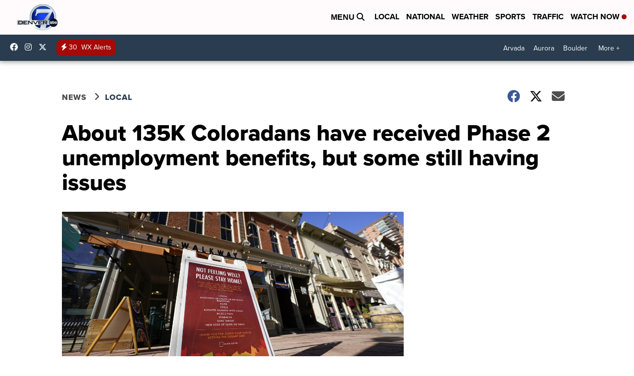

--- FILE ---
content_type: application/javascript; charset=utf-8
request_url: https://fundingchoicesmessages.google.com/f/AGSKWxVJKCEHyrdUzJMFdEW1Dcjtzz6dQBX9U2HCaTHhoDtXpWEAaUe8fIJL4sC1N6sUoPxanHVRTq-urU59G8X74ZAmG3Qf-PSt8DBdw6e5BmiI5njkDf7xtK9mqTUiD0gSsViCbCgpPvsnpUfGd5f_QiFP89FNDJsY2OheJSYmrc8YsRlcU4p2-Sq44Y1a/_/ad-builder./spons_links_/streamatepop.-SponsorAd./300_ad_
body_size: -1288
content:
window['cbd6f792-9fbf-49f2-8142-1e5709ff60af'] = true;